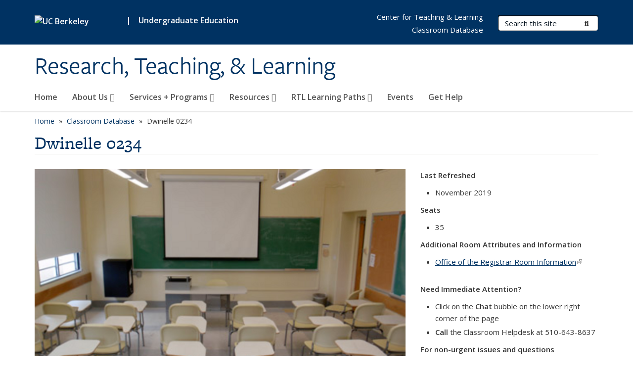

--- FILE ---
content_type: text/html; charset=utf-8
request_url: https://rtl.berkeley.edu/classroom-database/dwinelle-0234
body_size: 11022
content:
<!DOCTYPE html>
<html lang="en" dir="ltr">
<head>
  <meta http-equiv="X-UA-Compatible" content="IE=edge" />
<meta http-equiv="Content-Type" content="text/html; charset=utf-8" />
<meta name="Generator" content="Drupal 7 (http://drupal.org)" />
<link rel="canonical" href="/classroom-database/dwinelle-0234" />
<link rel="shortlink" href="/node/296" />
<link rel="shortcut icon" href="https://rtl.berkeley.edu/profiles/openberkeley/themes/openberkeley_theme_brand/favicon.ico" type="image/vnd.microsoft.icon" />
<meta name="viewport" content="width=device-width, initial-scale=1.0" />
  <meta name="twitter:dnt" content="on">
  <title>Dwinelle 0234 | Research, Teaching, &amp; Learning</title>
  <link type="text/css" rel="stylesheet" href="https://rtl.berkeley.edu/sites/default/files/css/css_kShW4RPmRstZ3SpIC-ZvVGNFVAi0WEMuCnI0ZkYIaFw.css" media="all" />
<link type="text/css" rel="stylesheet" href="https://rtl.berkeley.edu/sites/default/files/css/css_TnnMw6Mh72mEvaDujXjSbFOpptbdTbtXwXrVO5d8QpM.css" media="all" />
<link type="text/css" rel="stylesheet" href="https://rtl.berkeley.edu/sites/default/files/css/css_VTJqEpJ_kbGhyWnq6E__HtNmim_pFNj_xmqT2CnuFyk.css" media="all" />
<link type="text/css" rel="stylesheet" href="https://rtl.berkeley.edu/sites/default/files/css/css_P7--I-hb0gcJsTQhFYqCt9Bbt--MYpgAtnA2MzSE2j8.css" media="screen" />
<link type="text/css" rel="stylesheet" href="https://rtl.berkeley.edu/sites/default/files/css/css_V_LagbuvjL-5tuYBUwJNDmKGoioTdldFyVPrx0XBIus.css" media="all" />
<link type="text/css" rel="stylesheet" href="https://rtl.berkeley.edu/sites/default/files/css/css_fTfJo-dPtzirDva2c_4irCYiTua1w5HvujwppmNQxcE.css" media="all" />
<link type="text/css" rel="stylesheet" href="https://rtl.berkeley.edu/sites/default/files/css/css_l0nY-aVTB09v9_xTUkXAdhv2Pm24M2ixkWW-la0gqA0.css" media="all" />
<link type="text/css" rel="stylesheet" href="https://rtl.berkeley.edu/sites/default/files/css/css_qpsIBcs9JSa7ccwyEmky_c737hDf6nNOZA81Rs9WHqg.css" media="print" />
<link type="text/css" rel="stylesheet" href="https://rtl.berkeley.edu/sites/default/files/css/css_vVHKxTM0GJ1H06xa3A56ODjmnaQjaHfKtNGjZ_0rAHQ.css" media="all" />
<link type="text/css" rel="stylesheet" href="//fonts.googleapis.com/css?family=Open+Sans:300italic,400italic,600italic,700italic,800italic,400,300,600,700,800" media="all" />
<link type="text/css" rel="stylesheet" href="//use.typekit.net/aeg3kye.css" media="all" />
  <script type="application/json" data-drupal-selector="drupal-settings-json">{"basePath":"\/","pathPrefix":"","setHasJsCookie":0,"ajaxPageState":{"theme":"openberkeley_theme_brand","theme_token":"IENHkpsq9d5peNFitoyhUHkHtFEio9mHNt-xFGa0lEA","js":{"public:\/\/js\/openberkeley-widgets-d12e7cd8de15263e5a58954ee7a87fa5.js":1,"profiles\/openberkeley\/modules\/panopoly\/panopoly_widgets\/panopoly-widgets.js":1,"profiles\/openberkeley\/modules\/panopoly\/panopoly_widgets\/panopoly-widgets-spotlight.js":1,"profiles\/openberkeley\/modules\/openberkeley\/openberkeley_admin\/openberkeley_admin_siteimprove.js":1,"profiles\/openberkeley\/themes\/openberkeley_theme_base\/assets\/js\/bootstrap-accessibility.js":1,"profiles\/openberkeley\/modules\/contrib\/jquery_update\/replace\/jquery\/1.10\/jquery.min.js":1,"misc\/jquery-extend-3.4.0.js":1,"misc\/jquery-html-prefilter-3.5.0-backport.js":1,"misc\/jquery.once.js":1,"misc\/drupal.js":1,"misc\/drupal-settings-loader.js":1,"profiles\/openberkeley\/libraries\/bootstrap\/js\/bootstrap.min.js":1,"profiles\/openberkeley\/modules\/contrib\/jquery_update\/replace\/ui\/ui\/minified\/jquery.ui.core.min.js":1,"profiles\/openberkeley\/modules\/contrib\/jquery_update\/replace\/ui\/ui\/minified\/jquery.ui.widget.min.js":1,"profiles\/openberkeley\/modules\/contrib\/jquery_update\/replace\/ui\/ui\/minified\/jquery.ui.tabs.min.js":1,"profiles\/openberkeley\/modules\/contrib\/jquery_update\/replace\/ui\/ui\/minified\/jquery.ui.accordion.min.js":1,"misc\/form-single-submit.js":1,"profiles\/openberkeley\/modules\/panopoly\/panopoly_images\/panopoly-images.js":1,"profiles\/openberkeley\/modules\/contrib\/entityreference\/js\/entityreference.js":1,"profiles\/openberkeley\/modules\/openberkeley\/openberkeley_faq\/openberkeley_faq.js":1,"profiles\/openberkeley\/modules\/openberkeley\/openberkeley_portfolio\/openberkeley_portfolio.js":1,"profiles\/openberkeley\/modules\/openberkeley\/openberkeley_theme\/openberkeley_theme.js":1,"profiles\/openberkeley\/modules\/openberkeley\/openberkeley_twitter\/js\/openberkeley-twitter.js":1,"profiles\/openberkeley\/modules\/openberkeley\/openberkeley_wysiwyg_override\/js\/openberkeley-wysiwyg-override.js":1,"profiles\/openberkeley\/modules\/panopoly\/panopoly_magic\/panopoly-magic.js":1,"profiles\/openberkeley\/modules\/panopoly\/panopoly_theme\/js\/panopoly-accordion.js":1,"profiles\/openberkeley\/modules\/contrib\/caption_filter\/js\/caption-filter.js":1,"profiles\/openberkeley\/libraries\/maphilight\/jquery.maphilight.min.js":1,"profiles\/openberkeley\/libraries\/jquery.imagesloaded\/jquery.imagesloaded.min.js":1,"profiles\/openberkeley\/modules\/contrib\/google_analytics\/googleanalytics.js":1,"https:\/\/www.googletagmanager.com\/gtag\/js?id=UA-136532498-1":1,"public:\/\/js\/google-analytics-1571c2089fe6d966e791cc5cbc802ebe.js":1,"profiles\/openberkeley\/modules\/contrib\/extlink\/js\/extlink.js":1,"profiles\/openberkeley\/modules\/contrib\/views_autocomplete_filters\/js\/views-autocomplete-filters-dependent.js":1,"profiles\/openberkeley\/themes\/radix\/assets\/js\/radix.script.js":1,"profiles\/openberkeley\/themes\/openberkeley_theme_base\/assets\/js\/openberkeley_theme_base.script.js":1,"profiles\/openberkeley\/themes\/openberkeley_theme_base\/assets\/js\/drupal-announce.js":1,"profiles\/openberkeley\/themes\/openberkeley_theme_brand\/assets\/js\/openberkeley_theme_brand.script.js":1},"css":{"modules\/system\/system.base.css":1,"modules\/system\/system.messages.css":1,"modules\/system\/system.theme.css":1,"misc\/ui\/jquery.ui.theme.css":1,"misc\/ui\/jquery.ui.accordion.css":1,"modules\/field\/theme\/field.css":1,"profiles\/openberkeley\/modules\/contrib\/mvpcreator_theme\/css\/mvpcreator-theme.css":1,"modules\/node\/node.css":1,"profiles\/openberkeley\/modules\/openberkeley\/openberkeley_brand_widgets\/css\/openberkeley-widgets-hero.css":1,"profiles\/openberkeley\/modules\/openberkeley\/openberkeley_brand_widgets\/css\/openberkeley-widgets-image.css":1,"profiles\/openberkeley\/modules\/openberkeley\/openberkeley_brand_widgets\/css\/openberkeley-widgets-modal.css":1,"profiles\/openberkeley\/modules\/openberkeley\/openberkeley_brand_widgets\/css\/openberkeley-widgets-promo.css":1,"profiles\/openberkeley\/modules\/openberkeley\/openberkeley_brand_widgets\/css\/openberkeley-widgets-thumbnail-list.css":1,"sites\/all\/modules\/openberkeley_event\/openberkeley_event.css":1,"profiles\/openberkeley\/modules\/openberkeley\/openberkeley_faq\/openberkeley_faq.css":1,"profiles\/openberkeley\/modules\/openberkeley\/openberkeley_news\/openberkeley_news.css":1,"profiles\/openberkeley\/modules\/openberkeley\/openberkeley_portfolio\/openberkeley_portfolio.css":1,"profiles\/openberkeley\/modules\/openberkeley\/openberkeley_svc_catalog\/openberkeley_svc_catalog.css":1,"profiles\/openberkeley\/modules\/openberkeley\/openberkeley_theme\/openberkeley-theme.css":1,"profiles\/openberkeley\/modules\/openberkeley\/openberkeley_search\/openberkeley_top_results\/openberkeley_top_results.css":1,"profiles\/openberkeley\/modules\/openberkeley\/openberkeley_wysiwyg_override\/css\/openberkeley-wysiwyg-override-list-properties.css":1,"profiles\/openberkeley\/modules\/panopoly\/panopoly_core\/css\/panopoly-dropbutton.css":1,"profiles\/openberkeley\/modules\/panopoly\/panopoly_magic\/css\/panopoly-magic.css":1,"profiles\/openberkeley\/modules\/panopoly\/panopoly_theme\/css\/panopoly-featured.css":1,"profiles\/openberkeley\/modules\/panopoly\/panopoly_theme\/css\/panopoly-accordian.css":1,"profiles\/openberkeley\/modules\/panopoly\/panopoly_theme\/css\/panopoly-layouts.css":1,"profiles\/openberkeley\/modules\/panopoly\/panopoly_widgets\/panopoly-widgets.css":1,"profiles\/openberkeley\/modules\/panopoly\/panopoly_widgets\/panopoly-widgets-spotlight.css":1,"profiles\/openberkeley\/modules\/panopoly\/panopoly_wysiwyg\/panopoly-wysiwyg.css":1,"profiles\/openberkeley\/modules\/contrib\/radix_layouts\/radix_layouts.css":1,"modules\/search\/search.css":1,"modules\/user\/user.css":1,"profiles\/openberkeley\/modules\/contrib\/extlink\/css\/extlink.css":1,"profiles\/openberkeley\/modules\/contrib\/views\/css\/views.css":1,"profiles\/openberkeley\/modules\/openberkeley\/openberkeley_widgets\/openberkeley_widgets.css":1,"profiles\/openberkeley\/modules\/contrib\/caption_filter\/caption-filter.css":1,"profiles\/openberkeley\/modules\/contrib\/ctools\/css\/ctools.css":1,"profiles\/openberkeley\/modules\/contrib\/panels\/css\/panels.css":1,"profiles\/openberkeley\/modules\/openberkeley\/openberkeley_base\/css\/openberkeley-base-topics.css":1,"profiles\/openberkeley\/themes\/openberkeley_theme_brand\/assets\/css\/bootstrap-custom.css":1,"profiles\/openberkeley\/themes\/openberkeley_theme_base\/assets\/css\/bootstrap-accessibility.css":1,"profiles\/openberkeley\/themes\/openberkeley_theme_base\/assets\/css\/openberkeley_theme_base.style.css":1,"profiles\/openberkeley\/themes\/openberkeley_theme_brand\/assets\/css\/openberkeley_theme_brand.style.css":1,"profiles\/openberkeley\/themes\/openberkeley_theme_brand\/assets\/css\/brand_openberkeley_event.css":1,"profiles\/openberkeley\/themes\/openberkeley_theme_brand\/assets\/css\/brand_openberkeley_event_reg.css":1,"profiles\/openberkeley\/themes\/openberkeley_theme_brand\/assets\/css\/brand_openberkeley_news.css":1,"profiles\/openberkeley\/themes\/openberkeley_theme_brand\/assets\/css\/brand_openberkeley_portfolio.css":1,"profiles\/openberkeley\/themes\/openberkeley_theme_brand\/assets\/css\/brand_openberkeley_privatepages.css":1,"profiles\/openberkeley\/themes\/openberkeley_theme_brand\/assets\/css\/brand_openberkeley_pubs.css":1,"profiles\/openberkeley\/themes\/openberkeley_theme_brand\/assets\/css\/brand_openberkeley_people.css":1,"profiles\/openberkeley\/themes\/openberkeley_theme_brand\/assets\/css\/brand_openberkeley_search.css":1,"profiles\/openberkeley\/themes\/openberkeley_theme_brand\/assets\/css\/brand_openberkeley_faq.css":1,"profiles\/openberkeley\/themes\/openberkeley_theme_brand\/assets\/css\/print.css":1,"profiles\/openberkeley\/modules\/openberkeley\/openberkeley_theme\/openberkeley-theme-collapsible.css":1,"profiles\/openberkeley\/modules\/openberkeley\/openberkeley_wysiwyg_override\/css\/openberkeley-wysiwyg-override.css":1,"profiles\/openberkeley\/modules\/panopoly\/panopoly_images\/panopoly-images.css":1,"profiles\/openberkeley\/themes\/openberkeley_theme_base\/assets\/fonts\/fontawesome-v6\/css\/fontawesome.min.css":1,"profiles\/openberkeley\/themes\/openberkeley_theme_base\/assets\/fonts\/fontawesome-v6\/css\/brands.min.css":1,"profiles\/openberkeley\/themes\/openberkeley_theme_base\/assets\/fonts\/fontawesome-v6\/css\/solid.min.css":1,"profiles\/openberkeley\/themes\/openberkeley_theme_base\/assets\/fonts\/fontawesome-v6\/css\/v4-font-face.min.css":1,"\/\/fonts.googleapis.com\/css?family=Open+Sans:300italic,400italic,600italic,700italic,800italic,400,300,600,700,800":1,"\/\/use.typekit.net\/aeg3kye.css":1}},"CToolsModal":{"modalSize":{"type":"scale","width":".9","height":".9","addWidth":0,"addHeight":0,"contentRight":25,"contentBottom":75},"modalOptions":{"opacity":".55","background-color":"#FFF"},"animationSpeed":"fast","modalTheme":"CToolsModalDialog","throbberTheme":"CToolsModalThrobber"},"panopoly_magic":{"pane_add_preview_mode":"single"},"better_exposed_filters":{"views":{"panopoly_widgets_general_content":{"displays":{"piece_of_content":{"filters":{"title":{"required":false},"nid":{"required":false},"type":{"required":false}}}}}}},"googleanalytics":{"account":["UA-136532498-1","G-X8NK3Z3ZCY"],"trackOutbound":1,"trackMailto":1,"trackDownload":1,"trackDownloadExtensions":"7z|aac|arc|arj|asf|asx|avi|bin|csv|doc(x|m)?|dot(x|m)?|exe|flv|gif|gz|gzip|hqx|jar|jpe?g|js|mp(2|3|4|e?g)|mov(ie)?|msi|msp|pdf|phps|png|ppt(x|m)?|pot(x|m)?|pps(x|m)?|ppam|sld(x|m)?|thmx|qtm?|ra(m|r)?|sea|sit|tar|tgz|torrent|txt|wav|wma|wmv|wpd|xls(x|m|b)?|xlt(x|m)|xlam|xml|z|zip"},"urlIsAjaxTrusted":{"\/search\/node":true},"extlink":{"extTarget":0,"extClass":"ext","extLabel":"(link is external)","extImgClass":0,"extIconPlacement":"append","extSubdomains":0,"extExclude":"(rtl\\.berkeley\\.edu)","extInclude":"","extCssExclude":"map","extCssExplicit":"","extAlert":0,"extAlertText":"This link will take you to an external web site. We are not responsible for their content.","mailtoClass":"mailto","mailtoLabel":"(link sends e-mail)","extUseFontAwesome":false},"openberkeley_theme_base":{"disable_linearizable_tables":false,"file_link_icons":1}}</script>
<script type="text/javascript" src="https://rtl.berkeley.edu/sites/default/files/js/js_SJgtMdhzo0raDjyuHJR-mtSH_mzSDwMhzOyHsnAskDQ.js"></script>
<script type="text/javascript" src="https://rtl.berkeley.edu/sites/default/files/js/js_J1LDKrZlf6nq7Ka0onHwg3MUNfwG75SSQi30oTn81HA.js"></script>
<script type="text/javascript" src="https://rtl.berkeley.edu/sites/default/files/js/js_t9icEiX9XfItItxUHRe1u-5ygCUcZotCyMJjhxvZw5c.js"></script>
<script type="text/javascript" src="https://rtl.berkeley.edu/sites/default/files/js/js_-XMY613WD2BTXjfxSlzZQ9Eo0bw4-h-ZZomLzclkVkU.js"></script>
<script type="text/javascript" src="https://www.googletagmanager.com/gtag/js?id=UA-136532498-1"></script>
<script type="text/javascript" src="https://rtl.berkeley.edu/sites/default/files/js/js_zJe5wE1ZOKjU2a3Oagm0If1ptxbO6BjtBJuxlam8LIc.js"></script>
<script type="text/javascript" src="https://rtl.berkeley.edu/sites/default/files/js/js_dLmXSnakSlQtnZLfaN1SzmwinPEDYG7s4CVD6dWEOCk.js"></script>
</head>
<body class="html not-front not-logged-in no-sidebars page-node page-node- page-node-296 node-type-openberkeley-content-page region-content panel-layout-kauai panel-region-footermain panel-region-headermain panel-region-headersidebar panel-region-middle no-slogan site-name-normal site-name-option-new" >
  <div id="skip-link" role="navigation" aria-label="Skip links">
    <a href="#main" class="element-invisible element-focusable">Skip to main content</a>
  </div>
      <header id="header" class="header">
  <div class="container">
    <div class="navbar navbar-default">
      <div class="home-branding">
        <a href="https://www.berkeley.edu" class="home-link"><div id="new-wordmark"><img src="/profiles/openberkeley/themes/openberkeley_theme_base/assets/images/logo-berkeley-white-2.svg" alt="UC Berkeley"></div></a>
                  <span id="parent-organization-wrapper"><span class="parent-org-divider">|</span><a href="https://ue.berkeley.edu/" class="parent-organization" rel="noreferrer">Undergraduate Education</a></span>
              </div>
      <!-- Brand and toggle get grouped for better mobile display -->
      <button type="button" class="navbar-toggle collapsed" data-toggle="collapse" data-target="#navbar-collapse" aria-controls="navbar-collapse">
        <span class="sr-only">Toggle navigation</span>
        <span class="icon-bar"></span>
        <span class="icon-bar"></span>
        <span class="icon-bar"></span>
      </button>
      <div class="navbar-header">
        <div class="navbar-brand">
                    <div id="site-name-and-slogan">
                                                      <div id="site-name">
                                      <a href="/" rel="home" title="Home">
                      Research, Teaching, &amp; Learning                    </a>
                                  </div>
                                    </div>
        </div>
      </div> <!-- /.navbar-header -->

      <!-- Collect the nav links, forms, and other content for toggling -->
      <nav class="collapse navbar-collapse" id="navbar-collapse" aria-label="Primary">
                  <form class="search-form clearfix navbar-form navbar-right" role="search" aria-label="Sitewide search" action="/search/node" method="post" id="search-form--2" accept-charset="UTF-8"><div><div class="container-inline form-inline form-wrapper" id="edit-basic--2"><div class="form-item form-type-textfield form-item-keys form-group">
  <label class="element-invisible" for="edit-keys--2">Search Terms </label>
 <input placeholder="Search this site" class="form-control form-control form-text" type="text" id="edit-keys--2" name="keys" value="" size="20" maxlength="255" />
</div>
<button type="submit" id="edit-submit--2" name="op" value="Submit Search" class="form-submit btn btn-default btn-primary"><span class="fa fa-search"></span> <span class="button-text">Submit Search</span></button></div><input type="hidden" name="form_build_id" value="form-BmRypnL540tkV-uofZN9LIksxwvmSAaqpzp1FWAU4F4" />
<input type="hidden" name="form_id" value="search_form" />
</div></form>                <div id="primary-nav">
                      <ul id="main-menu" class="menu nav navbar-nav">
              <li class="first leaf menu-link-home"><a href="/home">Home</a></li>
<li class="expanded menu-fields-menu-link dropdown menu-link-about-us-"><a href="/about-us" title="" class="expanded menu-fields-menu-link dropdown-toggle" data-toggle="dropdown" data-target="#">About Us <span class="fa fa-caret-down"></span></a><ul class="dropdown-menu"><li class="collapsed">  <li class="openberkeley-megamenu-wrapper">
    <div class="entity entity-menu-fields menu-fields-main-menu openberkeley-megamenu clearfix">
      <div class="container-fluid">
        <div class="row">
          <div class="col-md-7 hidden-xs hidden-sm openberkeley-megamenu-content-column">
            <div class="field field-name-field-featured-image field-type-image field-label-hidden"><div class="field-items"><div class="field-item even"><img class="openberkeley-megamenu" src="https://rtl.berkeley.edu/sites/default/files/styles/openberkeley_megamenu/public/dwinelle_plaza_007.jpg?itok=NH9jCu5Z&amp;timestamp=1740089979" width="308" height="205" alt="" /></div></div></div>            <div class="field field-name-field-openberkeley-megamenu-body field-type-text-long field-label-hidden"><div class="field-items"><div class="field-item even"><p>RTL aims to democratize access to both education and research opportunities and to ensure higher education continues to evolve in teaching and research practices that are inclusive, equitable, and accessible.</p></div></div></div>          </div>
          <div class="col-md-5 openberkeley-megamenu-links-column">
            <ul class="menu nav"><li class="expanded menu-fields-menu-link menu-link-overview"><a href="/about-us" title="" class="expanded menu-fields-menu-link" aria-label="Overview of About Us">Overview</a></li>
<li class="first leaf menu-link-what-we-do"><a href="/what-we-do" title="">What We Do</a></li>
<li class="leaf menu-link-rtl-leadership"><a href="/about-us/rtl-leadership">RTL Leadership</a></li>
<li class="last leaf menu-link-rtl-org-chart"><a href="/about-us/rtl-org-chart">RTL Org Chart</a></li>
</ul>          </div>
        </div>
      </div>
    </div>
  </li>
</li></ul></li>
<li class="expanded menu-fields-menu-link dropdown menu-link-services--programs-"><a href="/rtl-services-and-programs" title="" class="expanded menu-fields-menu-link dropdown-toggle" data-toggle="dropdown" data-target="#">Services + Programs <span class="fa fa-caret-down"></span></a><ul class="dropdown-menu"><li class="collapsed">  <li class="openberkeley-megamenu-wrapper">
    <div class="entity entity-menu-fields menu-fields-main-menu openberkeley-megamenu clearfix">
      <div class="container-fluid">
        <div class="row">
          <div class="col-md-7 hidden-xs hidden-sm openberkeley-megamenu-content-column">
            <div class="field field-name-field-featured-image field-type-image field-label-hidden"><div class="field-items"><div class="field-item even"><img class="openberkeley-megamenu" src="https://rtl.berkeley.edu/sites/default/files/styles/openberkeley_megamenu/public/campanile.jpg?itok=i5pEcd9m&amp;timestamp=1715284259" width="308" height="205" alt="" /></div></div></div>            <div class="field field-name-field-openberkeley-megamenu-body field-type-text-long field-label-hidden"><div class="field-items"><div class="field-item even"><p>RTL provides a wide range of services and programs in support of research, teaching, and learning on campus.</p></div></div></div>          </div>
          <div class="col-md-5 openberkeley-megamenu-links-column">
            <ul class="menu nav"><li class="expanded menu-fields-menu-link menu-link-overview"><a href="/rtl-services-and-programs" title="" class="expanded menu-fields-menu-link" aria-label="Overview of Services + Programs">Overview</a></li>
<li class="first leaf menu-link-active-learning-classrooms"><a href="/services-programs/active-learning-classrooms">Active Learning Classrooms</a></li>
<li class="collapsed menu-link-academic-innovation-studio-ais"><a href="/services-programs/academic-innovation-studio-ais">Academic Innovation Studio (AIS)</a></li>
<li class="collapsed menu-link-academic-integrity"><a href="/services-programs/academic-integrity">Academic Integrity</a></li>
<li class="collapsed menu-link-ally-in-bcourses"><a href="/services-programs/ally-bcourses">Ally in bCourses</a></li>
<li class="collapsed menu-link-bcourses"><a href="/services-programs/bcourses">bCourses</a></li>
<li class="collapsed menu-link-bcourses-project-sites"><a href="/services-programs/bcourses-project-sites">bCourses Project Sites</a></li>
<li class="collapsed menu-link-boa"><a href="/services-programs/boa">BOA</a></li>
<li class="collapsed menu-link-classroom-technology-support"><a href="/services-programs/classroom-technology-support">Classroom Technology Support</a></li>
<li class="collapsed menu-link-computer-based-testing-facility-cbtf"><a href="/services-programs/computer-based-testing-facility-cbtf">Computer-Based Testing Facility (CBTF)</a></li>
<li class="leaf menu-link-consulting-for-instructors"><a href="/services-programs/consulting-instructors">Consulting for Instructors</a></li>
<li class="collapsed menu-link-course-capture"><a href="/services-programs/course-capture">Course Capture</a></li>
<li class="collapsed menu-link-course-design-tools"><a href="/services-programs/course-design-tools">Course Design Tools</a></li>
<li class="collapsed menu-link-course-evaluations"><a href="/services-programs/course-evaluations">Course Evaluations</a></li>
<li class="leaf menu-link-datahub"><a href="/services-programs/datahub">DataHub</a></li>
<li class="collapsed menu-link-diy-media"><a href="/services-programs/diy-media">DIY Media</a></li>
<li class="collapsed menu-link-edx-and-coursera"><a href="/services-programs/edx-and-coursera" title="">edX and Coursera</a></li>
<li class="collapsed menu-link-gradescope"><a href="/services-programs/gradescope">Gradescope</a></li>
<li class="collapsed menu-link-instructional-computer-facilities"><a href="/services-programs/instructional-computer-facilities">Instructional Computer Facilities</a></li>
<li class="collapsed menu-link-instructional-equipment-checkout"><a href="/services-programs/instructional-equipment-checkout">Instructional Equipment Checkout</a></li>
<li class="collapsed menu-link-kaltura"><a href="/services-programs/kaltura">Kaltura</a></li>
<li class="leaf menu-link-online-discussions"><a href="/services-programs/online-discussions">Online Discussions</a></li>
<li class="collapsed menu-link-peerceptiv"><a href="/services-programs/peerceptiv">Peerceptiv</a></li>
<li class="leaf menu-link-research-it"><a href="/services-programs/research-it">Research IT</a></li>
<li class="collapsed menu-link-sensusaccess"><a href="/services-programs/sensusaccess">SensusAccess</a></li>
<li class="collapsed menu-link-student-response-systems"><a href="/services-programs/student-response-systems-clickers">Student Response Systems</a></li>
<li class="collapsed menu-link-suitec"><a href="/services-programs/suitec">SuiteC</a></li>
<li class="last leaf menu-link-media-services"><a href="/services-programs/media-services">Media Services</a></li>
</ul>          </div>
        </div>
      </div>
    </div>
  </li>
</li></ul></li>
<li class="expanded menu-fields-menu-link dropdown menu-link-resources-"><a href="/resources" title="" class="expanded menu-fields-menu-link dropdown-toggle" data-toggle="dropdown" data-target="#">Resources <span class="fa fa-caret-down"></span></a><ul class="dropdown-menu"><li class="collapsed">  <li class="openberkeley-megamenu-wrapper">
    <div class="entity entity-menu-fields menu-fields-main-menu openberkeley-megamenu clearfix">
      <div class="container-fluid">
        <div class="row">
          <div class="col-md-7 hidden-xs hidden-sm openberkeley-megamenu-content-column">
            <div class="field field-name-field-featured-image field-type-image field-label-hidden"><div class="field-items"><div class="field-item even"><img class="openberkeley-megamenu" src="https://rtl.berkeley.edu/sites/default/files/styles/openberkeley_megamenu/public/scdsc_1408-sm_1.jpg?itok=5ucPm6ZS&amp;timestamp=1706731343" width="308" height="205" alt="" /></div></div></div>            <div class="field field-name-field-openberkeley-megamenu-body field-type-text-long field-label-hidden"><div class="field-items"><div class="field-item even"><p><span>RTL is committed to advancing Berkeley’s teaching and research mission. Our specialized teams collaborate with instructors, researchers, and academic staff to provide tailored support and innovative solutions through consultations, resources, and tools all to foster a more inclusive and effective learning environment.</span></p></div></div></div>          </div>
          <div class="col-md-5 openberkeley-megamenu-links-column">
            <ul class="menu nav"><li class="expanded menu-fields-menu-link menu-link-overview"><a href="/resources" title="" class="expanded menu-fields-menu-link" aria-label="Overview of Resources">Overview</a></li>
<li class="first collapsed menu-link-ai-in-teaching--learning"><a href="/resources/ai-teaching-learning-overview">AI in Teaching &amp; Learning</a></li>
<li class="leaf menu-link-accessibility-in-teaching--learning"><a href="/resources/accessibility-teaching-learning">Accessibility in Teaching &amp; Learning</a></li>
<li class="last leaf menu-link-rtl-media-library"><a href="/resources/rtl-media-library">RTL Media Library</a></li>
</ul>          </div>
        </div>
      </div>
    </div>
  </li>
</li></ul></li>
<li class="expanded menu-fields-menu-link dropdown menu-link-rtl-learning-paths-"><a href="/rtl-learning-paths" title="" class="expanded menu-fields-menu-link dropdown-toggle" data-toggle="dropdown" data-target="#">RTL Learning Paths <span class="fa fa-caret-down"></span></a><ul class="dropdown-menu"><li class="collapsed">  <li class="openberkeley-megamenu-wrapper">
    <div class="entity entity-menu-fields menu-fields-main-menu openberkeley-megamenu clearfix">
      <div class="container-fluid">
        <div class="row">
          <div class="col-md-7 hidden-xs hidden-sm openberkeley-megamenu-content-column">
            <div class="field field-name-field-featured-image field-type-image field-label-hidden"><div class="field-items"><div class="field-item even"><img class="openberkeley-megamenu" src="https://rtl.berkeley.edu/sites/default/files/styles/openberkeley_megamenu/public/learning_path-3_0.png?itok=LpZQoVDy&amp;timestamp=1722541859" width="308" height="205" alt="" /></div></div></div>            <div class="field field-name-field-openberkeley-megamenu-body field-type-text-long field-label-hidden"><div class="field-items"><div class="field-item even"><div>Our Learning Paths bring together curated live sessions and asynchronous resources to help you grow your teaching practice at your own pace and schedule. </div></div></div></div>          </div>
          <div class="col-md-5 openberkeley-megamenu-links-column">
            <ul class="menu nav"><li class="expanded menu-fields-menu-link menu-link-overview"><a href="/rtl-learning-paths" title="" class="expanded menu-fields-menu-link" aria-label="Overview of RTL Learning Paths">Overview</a></li>
<li class="first leaf menu-link-navigating-genai-implications-for-teaching-and-learning"><a href="/rtl-learning-paths/navigating-genai-implications-teaching-and-learning">Navigating GenAI: Implications for Teaching and Learning</a></li>
<li class="leaf menu-link-bcourses-essentials-building-effective-courses"><a href="/rtl-learning-paths/bcourses-essentials-building-effective-courses">bCourses Essentials: Building Effective Courses</a></li>
<li class="leaf menu-link-rethinking-student-engagement"><a href="/rtl-learning-paths/rethinking-student-engagement">Rethinking Student Engagement</a></li>
<li class="leaf menu-link-building-inclusive-classrooms"><a href="/rtl-learning-paths/building-inclusive-classrooms">Building Inclusive Classrooms</a></li>
<li class="last leaf menu-link-equitable-assessment-and-grading"><a href="/rtl-learning-paths/equitable-assessment-and-grading">Equitable Assessment and Grading</a></li>
</ul>          </div>
        </div>
      </div>
    </div>
  </li>
</li></ul></li>
<li class="leaf menu-link-events"><a href="https://rtl.berkeley.edu/events" title="" rel="noreferrer">Events</a></li>
<li class="last leaf menu-link-get-help"><a href="/get-help">Get Help</a></li>
            </ul>
                  </div>
        <div id="secondary-nav">
          <div class="container">
            <div class="secondary-nav-quick-links-wrapper">
                              <h2 class="visible-xs visible-sm">Secondary navigation</h2>
                <ul id="secondary-menu" class="menu nav navbar-nav navbar-right">
                  <li class="first leaf menu-link-center-for-teaching--learning"><a href="https://teaching.berkeley.edu/" title="" rel="noreferrer">Center for Teaching &amp; Learning</a></li>
<li class="last leaf menu-link-classroom-database"><a href="https://rtl.berkeley.edu/classroom-database" title="" rel="noreferrer">Classroom Database</a></li>

                                  </ul>
                          </div>
          </div>
        </div>
      </nav><!-- /.navbar-collapse -->
    </div><!-- /.navbar -->
  </div> <!-- /.container -->
</header>

<div id="main-wrapper" class="main-wrapper ">
  <nav id="pre-content" class="container" aria-label="Breadcrumbs">
    <div class="row">
      <div class="col-md-12">
                  <div id="breadcrumb" class="visible-desktop">
            <div class="item-list"><ul class="breadcrumb"><li class="first"><a href="/home">Home</a></li>
<li><a href="/classroom-database">Classroom Database</a></li>
<li class="last">Dwinelle 0234</li>
</ul></div>          </div>
              </div>
    </div>
  </nav> <!-- /#pre-content -->
  <div id="main" role="main" tabIndex="-1">
    <div id="title-pre-content" class="container">
      <div class="row">
        <div class="col-md-12">
                  <div class="page-title">
            <div class="container">
              <h1 class="title">Dwinelle 0234</h1>
            </div>
          </div>
                  <div id="page-header">
                                        </div>
        </div>
      </div>
    </div> <!-- /#title-pre-content -->
        <div id="main-content" class="container">
          <div id="content" class="col-md-12">
        <div class="main">
          <div id="main-inner">
              <div class="region region-content">
    
<div class="panel-display clearfix kauai" id="page-page">
  <div class="container-fluid">
    <div class="row">
      <div class="col-sm-8 kauai-column-content-region kauai-main panel-panel">
        <div class="kauai-column-content-region-inner kauai-main-inner panel-panel-inner">
          <div class="panel-pane pane-fieldable-panels-pane pane-vuuid-b92ab35c-3c8f-4091-8609-509544135bb1 openberkeley-theme-subtle-header-style pane-bundle-image clearfix"  >
  
      
  
  <div class="pane-content">
    <div class="fieldable-panels-pane">
    <div class="field field-name-field-basic-image-image field-type-image field-label-hidden"><div class="field-items"><div class="field-item even"><img class="openberkeley-image-full" src="https://rtl.berkeley.edu/sites/default/files/styles/openberkeley_image_full/public/dw234.png?itok=q2tjc-MJ&amp;timestamp=1625693859" alt="" /></div></div></div></div>
  </div>

  
  </div>
        </div>
      </div>
      <div class="col-sm-4 kauai-column-content-region kauai-sidebar panel-panel">
        <div class="kauai-column-content-region-inner kauai-sidebar-inner panel-panel-inner">
          <div class="panel-pane pane-node-content"  >
  
      
  
  <div class="pane-content">
    <article class="node node-openberkeley-content-page node-view--full clearfix">

  
      
  
  <div class="content">
    <div class="field field-name-body field-type-text-with-summary field-label-hidden"><div class="field-items"><div class="field-item even"><p><strong>Last Refreshed</strong></p>
<ul>
<li>November 2019</li>
</ul>
<p><strong>Seats</strong></p>
<ul>
<li>35</li>
</ul>
<p><strong>Additional Room Attributes and Information</strong></p>
<ul>
<li><a href="https://25live.collegenet.com/pro/berkeley#!/home/location/69/details" rel="noreferrer">Office of the Registrar Room Information</a></li>
</ul></div></div></div>  </div>

  
  
</article>
  </div>

  
  </div>
<div class="panel-pane pane-fieldable-panels-pane pane-current-10380 openberkeley-theme-subtle-header-style pane-bundle-text clearfix"  >
  
      
  
  <div class="pane-content">
    <div class="fieldable-panels-pane">
    <div class="field field-name-field-basic-text-text field-type-text-long field-label-hidden"><div class="field-items"><div class="field-item even"><p><strong>Need Immediate Attention?</strong></p>
<ul>
<li><span>Click on the<strong> Chat</strong> bubble on the lower right corner of the page</span></li>
<li><span><strong>Call</strong> the Classroom Helpdesk at 510-643-8637</span></li>
</ul>
<p><strong>For non-urgent issues and questions</strong></p>
<ul>
<li><span>Visit our </span><a href="https://rtl.berkeley.edu/classroom-database">Classroom Database</a><span> to learn about the installed technology</span></li>
<li><span>View our </span><a href="https://rtl.berkeley.edu/services-programs/instructional-equipment-checkout">Instructional Equipment Checkout</a><span> options</span></li>
<li><a href="https://rtl.berkeley.edu/classroom-technology-consultation-request">Request Classroom Consultation</a></li>
<li>117 Dwinelle (<a href="https://rtl.berkeley.edu/services-programs/academic-innovation-studio-ais">Academic Innovation Studio</a>)</li>
<li>Email <a href="mailto:classroomav@berkeley.edu" rel="noreferrer">classroomav@berkeley.edu</a></li>
</ul></div></div></div></div>
  </div>

  
  </div>
        </div>
      </div>
    </div>

    <div class="row">
      <div class="col-sm-12 kauai-container clearfix panel-panel">
        <div class="kauai-container-inner panel-panel-inner">
          <div class="panel-pane pane-views-panes pane-panopoly-widgets-general-content-piece-of-content openberkeley-theme-subtle-header-style"  >
  
      
  
  <div class="pane-content">
    <div class="view view-panopoly-widgets-general-content view-id-panopoly_widgets_general_content view-display-id-piece_of_content view-dom-id-bae64bab411e42ae586d017c1aa4ba77">
        
  
  
      <div class="view-content">
        <div class="views-row views-row-1 views-row-odd views-row-first views-row-last clearfix">
    
<div class="node-openberkeley-content-page view-mode-subpane">
        
<div class="panel-display boxton clearfix radix-boxton" >

  <div class="container-fluid">
    <div class="row">
      <div class="col-md-12 radix-layouts-content panel-panel">
        <div class="panel-panel-inner">
          <div class="panel-pane pane-node-content"  >
  
        <h2 class="pane-title">
      Additional Information    </h2>
    
  
  <div class="pane-content">
    <article class="node node-openberkeley-content-page node-view--subpane clearfix">

  
      
  
  <div class="content">
    <div class="field field-name-body field-type-text-with-summary field-label-hidden"><div class="field-items"><div class="field-item even"><h3>Activities Supported in This Room: </h3>
<ul>
<li>Camera Recording</li>
<li>Video Projection</li>
<ul>
<li>HDMI or VGA Input Display</li>
<li>DVD Playback</li>
<li>Auxiliary Video Display</li>
</ul>
<li>Microphone for recording without amplification in the classroom</li>
<li><a href="https://rtl.berkeley.edu/services-programs/course-capture">Course Capture Capable (Video, Screen, and Audio)</a>
<ul>
<li>Self Control Camera Operation</li>
</ul>
</li>
<li>Video Conference Capable (<a href="https://rtl.berkeley.edu/services-programs/zoom-instruction" rel="noreferrer">Zoom for Instruction</a>)
<ul>
<li>USB Input for Classroom Camera/Microphone (note: select "Extron HDMI" speaker in Zoom rather than the default classroom USB speaker)</li>
</ul>
</li>
</ul>
<h3>Equipment in Room</h3>
<p>To request portable equipment, please visit our <a href="https://rtl.berkeley.edu/services-programs/instructional-equipment-checkout">Instructional Equipment Checkout service page</a>.</p>
<table><colgroup><col><col><col></colgroup>
<thead>
<tr><th>
<p>Equipment</p>
</th><th>
<p>Equipment Usage Instructions</p>
</th></tr>
</thead>
<tbody>
<tr>
<td>
<ul>
<li>Touch Control Panel</li>
<li>HDMI and VGA+audio cables with adapters</li>
<li>Blu-ray DVD Deck</li>
<li>Auxilliary Video Input</li>
</ul>
</td>
<td>
<p><a href="https://docs.google.com/document/d/1a2c36VNuan4ahYpz-Us_1-vStX6-ZsZH66icUu0sgwI/edit?usp=sharing" rel="noreferrer">Classroom A/V Equipment Instructions</a></p>
<p><a href="https://kaltura.berkeley.edu/media/t/1_jgtdxxcx/220807383" rel="noreferrer">How to Use the Classroom Technology (Video)</a></p>
</td>
</tr>
<tr>
<td>
<ul>
<li>Wireless Lavalier Microphone</li>
</ul>
</td>
<td>
<p><a href="https://berkeley.service-now.com/kb?id=kb_article_view&amp;sysparm_article=KB0010661" rel="noreferrer">Using a Wireless Lavalier Microphone</a></p>
<p><a href="https://kaltura.berkeley.edu/media/How+To+Use+The+Lapel+Microphone/1_zt1lfwos/220807383" rel="noreferrer">How to Use the Lapel Microphone (Video)</a></p>
<p><span>*Note that due to small size of the classroom, audio via microphone is not amplified through the speakers; no volume controls are available for wireless microphone on Touch Panel</span></p>
</td>
</tr>
<tr>
<td>
<ul>
<li>USB Input for Classroom Camera/Microphone/Speaker
<ul>
<li>Note: no USB cable is provided in room, <a href="https://rtl.berkeley.edu/services-programs/instructional-equipment-checkout/devices-to-support-remote-and-hybrid-instruction" rel="noreferrer">you can check one out from us</a></li>
</ul>
</li>
</ul>
</td>
<td>
<p><a href="https://kaltura.berkeley.edu/media/Using+the+Technology+in+General+Assignment+Videoconferencing+Rooms/1_gmvyrej2/220807383" rel="noreferrer">Using the Technology in General Assignment Videoconferencing Rooms (Video)</a></p>
<p><a href="https://kaltura.berkeley.edu/media/How+To+Use+The+USB+Camera+and+Microphone+Interface/1_bhobjwhr/220807383" rel="noreferrer">How to Use the USB Camera and Microphone Interface (Video)</a></p>
<p><a href="https://kaltura.berkeley.edu/media/How+To+Use+The+Camera+Controls/1_k7fv0ct1/220807383" rel="noreferrer">How to Use the Camera Controls (Video)</a></p>
<p><a href="https://docs.google.com/document/u/1/d/e/2PACX-1vR6plQWmpN0ECxCLeA6jFG1icoZ_jNoW2bIVaNMadEd3GUiitKr6Y7Qlp6cwvWESWbKVDBJ8PzxQTmg/pub" rel="noreferrer">Getting Connected in General Assignment Videoconferencing Rooms</a></p>
</td>
</tr>
<tr>
<td>

</td>
<td>

</td>
</tr>
</tbody>
</table>
<h3>Accessibility Information</h3>
<ul>
<li>No Assistive Listening System Installed</li>
</ul>
<h3>Display Information</h3>
<ul>
<li>High resolution data/video projection 16:9</li>
<li>Native display resolution: 720p</li>
</ul>
<h3>Network Information</h3>
<ul>
<li>Wired Ethernet Port - DHCP<br>
<ul>
<li><a href="https://security.berkeley.edu/services/socreg-asset-registration-portal/registered-assets/dhcp-device-registration" rel="noreferrer">Instructions on how to connect a computer to the campus wired network</a></li>
</ul>
</li>
<li><a href="https://technology.berkeley.edu/wi-fi" rel="noreferrer">UC Berkeley Wireless coverage</a></li>
<li><a href="https://technology.berkeley.edu/contact-us" rel="noreferrer">Contact IT Service Desk for internet issues</a></li>
</ul></div></div></div>  </div>

  
  
</article>
  </div>

  
  </div>
        </div>
      </div>
    </div>
  </div>

</div><!-- /.boxton -->
</div>
  </div>
    </div>
  
  
  
  
  
  
</div>  </div>

  
  </div>
        </div>
      </div>
    </div>

    <div class="row kauai-container kauai-column-content">
      <div class="col-sm-8 kauai-column-content-region kauai-main panel-panel">
        <div class="kauai-column-content-region-inner kauai-main-inner panel-panel-inner">
          <div class="panel-pane pane-entity-field pane-node-field-openberkeley-topics"  >
  
        <h2 class="pane-title">
      Topics    </h2>
    
  
  <div class="pane-content">
    <div class="field field-name-field-openberkeley-topics field-type-taxonomy-term-reference field-label-hidden"><div class="field-items"><div class="field-item even"><div class="openberkeley-base-topics-comma"><a href="/topics/feature-movable-tablesseats">Feature: Movable Tables/Seats<span class="element-invisible"> topic page</span></a>, <a href="/topics/dwinelle">Dwinelle<span class="element-invisible"> topic page</span></a></div></div></div></div>  </div>

  
  </div>
        </div>
      </div>
      <div class="col-sm-4 kauai-column-content-region kauai-sidebar panel-panel">
        <div class="kauai-column-content-region-inner kauai-sidebar-inner panel-panel-inner">
                  </div>
      </div>
    </div>
  </div>
</div><!-- /.kauai -->
  </div>
          </div>
        </div> <!-- /.main -->
      </div> <!-- /#content -->
                </div> <!-- /#main-content -->
  </div> <!-- role main -->
</div> <!-- /#main-wrapper -->

<footer id="footer" class="footer">
    <div id="footer-main">
    <div class="container">
              <div class="row">
          <div class="col-md-7">
                          <a href="https://www.berkeley.edu" rel="external" id="footer-logo">
                <img src="/profiles/openberkeley/themes/openberkeley_theme_brand/assets/images/logo-berkeley-gold.svg" alt="UC Berkeley" />
              </a>
            
                          <div id="social-links">
                <div class="item-list"><h3>Follow us:</h3><ul><li class="first"><a href="https://www.youtube.com/@berkeleyrtl" title="YouTube" rel="noreferrer"><span class="fa-brands fa fa-youtube"><span class="element-invisible">YouTube</span></span></a></li>
<li class="last"><a href="https://open.spotify.com/show/2CUCH34O1dSY7F5VK7MGrT" title="RSS" rel="noreferrer"><span class="fa fa-rss"><span class="element-invisible">RSS</span></span></a></li>
</ul></div>              </div>
                      </div>
          <div class="col-md-5">
            <div id="footer-main-first" class="clearfix">
                <div class="region region-footer">
    <div class="block block-menu block--">

      
  <div class="block__content">
    <ul class="nav nav-pills"><li class="first collapsed menu-link-home"><a href="/home">Home</a></li>
<li class="leaf menu-link-quick-support-options"><a href="https://rtl.berkeley.edu/quick-support-options" title="" rel="noreferrer">Quick Support Options</a></li>
<li class="leaf menu-link-credits"><a href="/credits">Credits</a></li>
<li class="last leaf menu-link-land-acknowledgment"><a href="https://cejce.berkeley.edu/ohloneland" title="" rel="noreferrer">Land Acknowledgment</a></li>
</ul>  </div>
</div>
  </div>
            </div>
            <div id="footer-main-last" class="clearfix">
                <div class="region region-footer-third">
    <div class="block block-block block--links">

      
  <div class="block__content">
    <p><a class="openberkeley-theme-base-file-link-icons-processed" href="https://teaching.berkeley.edu/" rel="noreferrer">Center for Teaching and Learning</a></p>
<p><a class="openberkeley-theme-base-file-link-icons-processed" href="https://research-it.berkeley.edu/" rel="noreferrer">Research IT</a></p>
<p><a href="http://kalx.berkeley.edu" rel="noreferrer">KALX Radio</a></p>
<p><a href="https://sites.google.com/berkeley.edu/rtlinsider/home" rel="noreferrer">RTL Insider</a> (requires RTL staff authentication)</p>
<p><a href="https://technology.berkeley.edu/home" rel="noreferrer">One IT Service Catalogue</a></p>  </div>
</div>
  </div>
            </div>
          </div>
        </div>
          </div>
  </div>
  <div id="footer-bottom">
    <div class="container">
      <div class="row">
              </div>
      <div class="row">
                  <div class="col-md-6">
            <ul class="openberkeley-list-unbullet">
                          <li id="openberkeley"><small><a href="https://open.berkeley.edu">Powered by Open Berkeley</a></small></li>
              <li id="accessibility-info"><small><a href="https://dap.berkeley.edu/get-help/report-web-accessibility-issue">Accessibility<span class="element-invisible"> Statement</span></a></small></li>
              <li id="nondiscrimination"><small><a href="https://ophd.berkeley.edu/policies-and-procedures/nondiscrimination-policy-statement">Nondiscrimination<span class="element-invisible"> Policy Statement</span></a></small></li>
              <li id="openberkeley-privacy-statement"><small><a href="https://open.berkeley.edu/privacy-statement">Privacy<span class="element-invisible"> Statement</span></a></small></li>
                                      <li class="copyright"><small>Copyright © 2026 UC Regents; all rights reserved
</small></li>
                        </ul>
          </div>
          <div class="col-md-6">
            <p><small class="back-to-top"><a href="#skip-link">Back to Top</a></small></p>
          </div>
              </div>
    </div>
  </div>
</footer>
  <script type="text/javascript" src="https://rtl.berkeley.edu/sites/default/files/js/js_mct7cRYwLR-gEs4G5V9oCbyw6hMgK-s1RKmjoIzR_sg.js"></script>
<script type="text/javascript" src="https://rtl.berkeley.edu/sites/default/files/js/js_lt1kI2u-wMEf8J8KYX6ak2cSk8aYuY7vOgFkCdX5-B0.js"></script>
</body>
</html>

--- FILE ---
content_type: text/css
request_url: https://rtl.berkeley.edu/sites/default/files/css/css_V_LagbuvjL-5tuYBUwJNDmKGoioTdldFyVPrx0XBIus.css
body_size: 7671
content:
.view-openberkeley-events-context .views-row,.view-openberkeley-related-events .views-row,.view-openberkeley-events-filterable .views-row{margin-bottom:15px;}.view-openberkeley-events-context .more-link,.view-openberkeley-related-events .more-link,.view-openberkeley-events-filterable .more-link{font-size:0.85em;}.view-openberkeley-events-context .views-field-field-openberkeley-event-aud .field-content,.view-openberkeley-related-events .views-field-field-openberkeley-event-aud .field-content,.view-openberkeley-events-filterable .views-field-field-openberkeley-event-aud .field-content,.view-openberkeley-events-context .views-field-field-openberkeley-event-type .field-content,.view-openberkeley-related-events .views-field-field-openberkeley-event-type .field-content,.view-openberkeley-events-filterable .views-field-field-openberkeley-event-type .field-content,.view-openberkeley-events-context .views-field-field-openberkeley-event-sponsor .field-content,.view-openberkeley-related-events .views-field-field-openberkeley-event-sponsor .field-content,.view-openberkeley-events-filterable .views-field-field-openberkeley-event-sponsor .field-content{display:inline;}.view-openberkeley-events-context .views-field.views-field-body,.view-openberkeley-related-events .views-field.views-field-body,.view-openberkeley-events-filterable .views-field.views-field-body,.view-openberkeley-events-context .views-field-field-openberkeley-event-aud,.view-openberkeley-related-events .views-field-field-openberkeley-event-aud,.view-openberkeley-events-filterable .views-field-field-openberkeley-event-aud{margin-top:10px;}.view-openberkeley-events-context .node-openberkeley-event.node-teaser .field-name-body,.view-openberkeley-related-events .node-openberkeley-event.node-teaser .field-name-body,.view-openberkeley-events-filterable .node-openberkeley-event.node-teaser .field-name-body{margin-top:10px;}.view-openberkeley-events-context .views-field-title h3,.view-openberkeley-related-events .views-field-title h3,.view-openberkeley-events-filterable .views-field-title h3{margin:0;font-size:18px;line-height:24px;font-weight:600;}#content .view-openberkeley-events-context:not(.openberkeley-view-with-brand-date) .views-field-title h3 a,#content .view-openberkeley-related-events:not(.openberkeley-view-with-brand-date) .views-field-title h3 a,#content .view-openberkeley-events-filterable:not(.openberkeley-view-with-brand-date) .views-field-title h3 a{text-decoration:underline;}.view-openberkeley-events-context div.date-display-range,.view-openberkeley-related-events div.date-display-range,.view-openberkeley-events-filterable div.date-display-range{display:inline;}.node-view--full .field-name-field-openberkeley-event-date,.node-teaser .field-name-field-openberkeley-event-date,.node-view--subpane .field-name-field-openberkeley-event-date{margin-bottom:12px;margin-top:0;font-size:14px;text-transform:uppercase;display:block;line-height:19px;font-weight:600;}.node-view--featured-image-left .field-name-field-openberkeley-event-date,.node-view--featured-image-right .field-name-field-openberkeley-event-date,.node-view--card .field-name-field-openberkeley-event-date{font-style:italic;}.node-view--featured-image-left .field-name-field-openberkeley-event-date,.node-view--featured-image-right .field-name-field-openberkeley-event-date{margin-bottom:10px;}.node-openberkeley-event div.date-display-range{display:inline;}.node-openberkeley-event-series .field-name-field-openberkeley-event-loc.field-label-inline .field-label,.node-openberkeley-event .field-name-field-openberkeley-event-loc.field-label-inline .field-label,.node-openberkeley-event-series .field-name-field-openberkeley-event-aud.field-label-inline .field-label,.node-openberkeley-event .field-name-field-openberkeley-event-aud.field-label-inline .field-label,.node-openberkeley-event-series .field-name-field-openberkeley-event-fac.field-label-inline .field-label,.node-openberkeley-event .field-name-field-openberkeley-event-fac.field-label-inline .field-label{margin-right:10px;}.node-openberkeley-event-series .content .field,.node-openberkeley-event .content .field{margin-bottom:12px;}.node-openberkeley-event-series .content div.field:last-child,.node-openberkeley-event .content div.field:last-child{margin-bottom:0;}
.faq-content{margin:20px 0 0 0;padding:8px 14px 10px}.faq-content .faq-category-menu{border-top:1px solid #ccc;}.faq-content .field-name-field-category{display:none;}.faq-content .faq-question{font-weight:bold;font-size:1.2em;border-top:1px solid #ccc}.faq-content .faq-answer ul.links li a{font-size:.85em;text-decoration:none;}.faq>div:first-of-type{border-top:none;}.faq>div:first-of-type>div:nth-child(2)>div:first-of-type>div:nth-child(2){border-top:none}.faq-question-answer .faq-question{font-weight:normal;border-top:1px dotted #ccc;padding:5px;}.faq-question-answer:first-of-type{padding-top:10px;}.faq-footer{display:block;border-top:1px dotted #ccc;margin-top:10px;font-size:.875em;}.faq-body p:first-of-type{margin:0;display:inline;}.faq-body ul{margin:0;}.faq-category-indent{padding-left:0 !important;}.openberkeley-faq-clear-both{clear:both;}
.view-openberkeley-news-archive .view-content .field-content:after{content:".";display:block;height:0;clear:both;visibility:hidden}.view-openberkeley-news-archive.openberkeley-views-fields h3{font-size:1em;text-transform:none;margin:0.5em 0 0}.view-openberkeley-news-archive .views-row{padding:5px 20px;border-bottom:1px dotted #ccc}.view-openberkeley-news-archive .views-field-field-openberkeley-news-pdate,.view-openberkeley-news-archive .views-field-field-openberkeley-news-source{color:#003461;font-size:0.8em;font-style:italic;float:right}.view-openberkeley-news-archive .views-field-title{padding-top:0px}.view-openberkeley-news-archive .more-link{font-size:.85em;padding-top:5px}.pane-openberkeley-news-archive-panel-pane-1 .view-openberkeley-news-archive .views-row{padding:5px 0}.node-openberkeley-news-item .field-name-field-openberkeley-news-pdate{font-style:italic;}.node-view--full .field-name-field-openberkeley-news-pdate,.node-teaser .field-name-field-openberkeley-news-pdate,.node-view--subpane .field-name-field-openberkeley-news-pdate{color:#003461;font-size:0.8em;float:right}.node-view--featured-image-left .field-name-field-openberkeley-news-pdate,.node-view--featured-image-right .field-name-field-openberkeley-news-pdate{margin-bottom:10px;}.node-openberkeley-news-item .field-name-field-openberkeley-news-byline{float:left;margin-bottom:0.5em;font-style:italic;}.node-openberkeley-news-item .field-name-body{clear:both}.node-openberkeley-news-item.node-teaser .field-name-field-openberkeley-news-xlink{margin-bottom:0.5em;}.node-type-openberkeley-news-item.openberkeley-portfolio-isotope-element .field-type-datetime{float:left;}
.openberkeley-portfolio-isotope-grid{display:none;min-height:280px;}.openberkeley-portfolio-isotope-element{margin:5px;}.openberkeley-portfolio-isotope-element-normal{width:270px;height:auto;float:left;}.openberkeley-portfolio-view-mode-openberkeley_portfolio .openberkeley-portfolio-isotope-element-normal{padding:5px;border:1px solid #bbb;background-color:#f7f7f7;}.openberkeley-portfolio-isotope-element-normal h2,.openberkeley-portfolio-isotope-element-normal .content{padding:5px;}.openberkeley-portfolio-isotope-element .row{margin-left:0;margin-right:0;}.openberkeley-portfolio-isotope-element-details{width:100%;}.openberkeley-portfolio-isotope-filter .button{margin-bottom:3px;}.openberkeley-portfolio-view-mode-openberkeley_portfolio .openberkeley-portfolio-isotope-filter .button{display:inline-block;padding:0.5em 1.0em;background:#EEE;border:1px solid #bbb;border-radius:0.1em;color:#222;font-size:16px;cursor:pointer;}.openberkeley-portfolio-view-mode-openberkeley_portfolio .openberkeley-portfolio-isotope-filter .button:hover,.openberkeley-portfolio-view-mode-openberkeley_portfolio .openberkeley-portfolio-isotope-filter .button:focus{background-color:#8CF;color:#222;}.openberkeley-portfolio-view-mode-openberkeley_portfolio .openberkeley-portfolio-isotope-filter .button:active,.openberkeley-portfolio-view-mode-openberkeley_portfolio .openberkeley-portfolio-isotope-filter .button.selected{background-color:#0171F1;}.openberkeley-portfolio-view-mode-openberkeley_portfolio .openberkeley-portfolio-isotope-filter .button.selected:active,.openberkeley-portfolio-view-mode-openberkeley_portfolio .openberkeley-portfolio-isotope-filter .button.selected:focus{background-color:#1b6dcc;}.openberkeley-portfolio-view-mode-openberkeley_portfolio .openberkeley-portfolio-isotope-filter .button.selected{color:white;}.openberkeley-portfolio-view-mode-openberkeley_portfolio .openberkeley-portfolio-isotope-filter .button:active{}.openberkeley-portfolio-view-mode-openberkeley_portfolio .openberkeley-portfolio-isotope-filter .button{float:left;border-radius:0;margin-left:0;margin-right:3px;}.openberkeley-portfolio-view-mode-openberkeley_portfolio .openberkeley-portfolio-isotope-filter .button:first-child{border-radius:0.1em 0 0 0.1em;}.openberkeley-portfolio-view-mode-openberkeley_portfolio .openberkeley-portfolio-isotope-filter .button:last-child{border-radius:0 0.1em 0.1em 0;}.openberkeley-portfolio-isotope-element-normal .content h2,.openberkeley-portfolio-isotope-element-normal .content h3,.openberkeley-portfolio-isotope-element-normal .content h4{font-size:14px;}.openberkeley-portfolio-isotope-element-normal h2{line-height:1.2;}.openberkeley-portfolio-isotope-element-normal img{max-height:120px;}
.openberkeley-service-page-view .field-name-field-openberkeley-svc-icon img{border:none;background-color:transparent;padding:0;}.openberkeley-service-page-view .field-name-field-openberkeley-svc-icon{float:left;margin:0px 10px 4px 0px;}.pane-services-searchbox #openberkeley-svc-catalog-search-form label,.pane-services-searchbox #openberkeley-svc-catalog-search-form .form-group,.pane-services-searchbox #openberkeley-svc-catalog-search-form input{display:inline;}
#panels-layout-category-Standard-Layouts-wrapper .layout-link div,#panels-layout-category-Hero-Layouts-wrapper .layout-link div{display:block !important;}#panels-layout-category-Standard-Layouts,#panels-layout-category-Hero-Layouts{margin:3% 6%;}#panels-layout-category-Standard-Layouts-wrapper .panels-layouts-category,#panels-layout-category-Hero-Layouts-wrapper .panels-layouts-category{display:none;}#panels-layout-category-Standard-Layouts-wrapper .layout-link,#panels-layout-category-Hero-Layouts-wrapper .layout-link{float:left;height:150px;width:100px;padding:1.25em;text-align:center;}#panels-layout-category-Standard-Layouts-wrapper .layout-link:hover,#panels-layout-category-Hero-Layouts-wrapper .layout-link:hover,#panels-layout-category-Standard-Layouts-wrapper .layout-link:focus,#panels-layout-category-Hero-Layouts-wrapper .layout-link:focus{background-color:#BBB;}#panels-layout-category-Standard-Layouts-wrapper .current-layout,#panels-layout-category-Hero-Layouts-wrapper .current-layout{background-color:#DDD;}.layout-link a{display:block;}.layout-link div,.layout-icon div{margin-top:.25em;line-height:1.25em;}
.pane-content .search-form .form-type-textfield,.pane-content .search-form button.form-submit{float:left;}.pane-content .search-form button.form-submit{margin-left:10px;}
.openberkeley-list-properties-modal-wrapper{background-color:white !important;}.openberkeley-list-properties-modal-wrapper .ui-dialog-titlebar-close{display:none;}#openberkeley-list-properties-modal{display:none;padding:20px;}#openberkeley-list-properties-modal label{display:block;}
div.ctools-button,div.ctools-dropbutton,div.ctools-dropbutton-processed{background-color:#F3F3F3;background-image:-moz-linear-gradient(center bottom,#e6e6e6 0%,#fefefe 100%);border:1px solid #CCCCCC;border-radius:4px 4px 4px 4px;color:black;padding:0px 10px 0px 4px;}td div.ctools-dropbutton{position:relative !important;right:0px !important;}div.ctools-button{border-style:solid;border-width:1px;display:inline-block;line-height:1;}div.ctools-button:hover{cursor:pointer;}div.ctools-dropbutton .ctools-content{margin-right:10px;}div.ctools-button .ctools-content{padding-bottom:2px;padding-top:2px;}div.ctools-button .ctools-content ul{list-style-image:none;list-style-type:none;padding:0px;margin:0px;}div.ctools-button .ctools-content ul li{line-height:1.3333;}div.ctools-button .ctools-link{margin-left:3px;padding-left:3px;border-left:2px solid #CCC;}div.ctools-dropbutton .ctools-link{margin-left:3px;padding-left:3px;border-left:0;}div.ctools-button ul{padding-left:4px;}div.ctools-dropbutton ul{padding-left:4px;}div.ctools-button a,div.ctools-dropbutton a{color:black;padding:0px;background-image:none;background-color:transparent;border:0 none;}div.ctools-button .ctools-link a,div.ctools-dropbutton .ctools-link a{border-bottom:0 solid transparent;border-left:4px solid transparent;border-right:4px solid transparent;border-style:solid;border-width:4px 4px 0;font-weight:normal;margin-left:5px;}
.menu-block-processed{border:0;}@media only screen and (max-width:480px){#panels-ipe-control-container{display:none !important;}}a.ctools-ajaxing,input.ctools-ajaxing,button.ctools-ajaxing,select.ctools-ajaxing{padding-right:18px !important;background:url(/profiles/openberkeley/modules/panopoly/panopoly_magic/images/status-active.gif) right center no-repeat !important;}div.ctools-ajaxing{float:left;width:18px;background:url(/profiles/openberkeley/modules/panopoly/panopoly_magic/images/status-active.gif) center center no-repeat !important;}.ajax-progress .throbber{display:none;}.ajax-progress-throbber{background-image:url(/profiles/openberkeley/modules/panopoly/panopoly_magic/images/status-active.gif);background-position:center center;background-repeat:no-repeat;min-height:16px;opacity:.9;padding:3px;width:16px;vertical-align:middle;}.ajax-progress-throbber .message{display:none;}div.ctools-modal-content div.form-item-categories label{float:left;font-weight:normal;margin-top:2px;margin-right:5px;width:auto;}div.ctools-modal-content .panels-choose-layout .dependent-options{padding-left:0px;}div.modal-content-preview-button{padding-top:100px;text-align:center;}#modal-content .form-item-offset,#modal-content .form-item-items-per-page,#modal-content .form-item-exposed-sort-order,#modal-content .form-item-exposed-sort-by{float:left;width:175px;}#modal-content .form-item-offset,#modal-content .form-item-exposed-sort-order{clear:none;}#modal-content .form-item-exposed-sort-order label,#modal-content .form-item-exposed-sort-by label{float:left;font-weight:normal;margin-right:5px;width:auto;margin-top:3px;font-size:100%;}#modal-content .form-item-exposed-pager-id label{font-weight:normal;}#modal-content .general-settings-fieldset label{float:left;font-weight:normal;width:auto;margin-top:5px;margin-right:5px;}#modal-content .general-settings-fieldset label.option{float:none;}#modal-content #edit-context label{float:left;font-weight:normal;width:auto;margin-top:2px;margin-right:5px;}#modal-content #views-exposed-pane div.form-item{display:inline;}#modal-content .form-item-header-type label{display:inline;clear:none;font-weight:normal;font-size:12px;margin-top:5px;}#modal-content .form-item-header-type select{display:inline;margin-left:5px;margin-top:5px;}#modal-content .view-settings-wrapper .form-item-view-settings{display:inline;}#modal-content .view-settings-wrapper label{display:inline;padding-right:5px;font-weight:normal;font-size:12px;}#modal-content .view-settings-wrapper .form-radios{display:inline;padding-right:5px;}#modal-content .view-settings-wrapper .form-radio{margin-left:5px;}#ctools_stylizer_color_scheme_form{float:none;}#ctools_stylizer_color_scheme_form #palette .form-item{width:auto;padding:.5em .75em;}div.ctools-modal-content #ctools_stylizer_color_scheme_form .form-item label{width:auto;}#ctools_stylizer_color_scheme_form #palette .form-item label{float:left;margin-right:10px;margin-top:.25em;}#panels-ipe-edit-control-form #panelizer-save-default{display:none;}
.node-featured .pane-node-title .pane-content a{font-size:1.5em;}.node-featured .pane-node-title .pane-content{margin-bottom:10px;}.node-featured .panel-display>div{margin-bottom:0;}
h4.ui-accordion-header{cursor:pointer;padding:.25em 1.75em;}.ui-accordion .accordion-content{font-size:.8em;padding:.25em 2em .5em 2em;}.accordion-content .pane-title{display :none;}
#panels-layout-category-Radix{margin:3% 6%;}#panels-layout-category-Radix-wrapper .panels-layouts-category,#panels-layout-category-Radix-wrapper .layout-link div{display:none;}#panels-layout-category-Radix-wrapper .layout-link{float:left;height:100px;width:100px;padding:1.25em;text-align:center;}#panels-layout-category-Radix-wrapper .layout-link:hover{background-color:#BBB;}#panels-layout-category-Radix-wrapper .current-layout{background-color:#DDD;}
body.page-media-browser{height:auto;}div.pane-bundle-map .pane-content{overflow:hidden;}div.field-name-field-map-address img{max-width:auto;}img.file-icon,div.file-widget img{vertical-align:middle;}div.pane-bundle-video .media-youtube-video
div.pane-bundle-video .media-vimeo-video{max-width:100%;}div.pane-bundle-video .media-vimeo-video,div.pane-bundle-video .media-youtube-video{position:relative;padding-bottom:56.25%;padding-top:30px;height:0;overflow:hidden;max-width:100%;}div.pane-bundle-video .media-vimeo-video iframe,div.pane-bundle-video .media-vimeo-video object,div.pane-bundle-video .media-vimeo-video embed,div.pane-bundle-video .media-youtube-video iframe,div.pane-bundle-video .media-youtube-video object,div.pane-bundle-video .media-youtube-video embed{position:absolute;top:0;left:0;width:100%;height:100%;}#modalContent .form-tablefield.tablefield-header-orientation-horizontal .tablefield-row-0,#modalContent .form-tablefield.tablefield-header-orientation-vertical .col-0,#modalContent .form-tablefield.tablefield-header-orientation-vertical .col-0 input{background-color:rgba(0,0,0,0.51);color:#ffffff;font-weight:bold;}.ctools-modal-content .media-widget a.edit{display:none;}#media-wysiwyg-format-form .edit-file-link{display:none;}
.pane-bundle-spotlight{font-size:1em;}.pane-bundle-spotlight{font-size:1em;}.pane-bundle-spotlight input,.pane-bundle-spotlight select,.pane-bundle-spotlight textarea,.pane-bundle-spotlight button{font-size:1em;}.pane-bundle-spotlight .panopoly-spotlight-widget-wrapper{border:0px solid #aaaaaa;background:transparent 50% 50% repeat-x;color:#222222;}.pane-bundle-spotlight .panopoly-spotlight-widget-wrapper a{color:#222222;}.pane-bundle-spotlight .panopoly-spotlight-buttons-wrapper ul{border:0px solid #aaaaaa;background:transparent 50% 50% repeat-x;color:#222222;font-weight:bold;}.pane-bundle-spotlight .panopoly-spotlight-buttons-wrapper a{color:#222222;}.pane-bundle-spotlight .panopoly-spotlight-buttons-wrapper{display:none;z-index:1;position:absolute;top:0.7em;right:0.7em;}.pane-bundle-spotlight .panopoly-spotlight-function-buttons{display:inline-block;padding:0;vertical-align:top;}.pane-bundle-spotlight .panopoly-spotlight-function-buttons a{display:inline-block;line-height:25px;color:#FFFFFF;padding:0px 10px;background:none;background-color:#000;opacity:.75;border:1px solid #000000 !important;border-top-left-radius:0px;border-top-right-radius:0px;}.pane-bundle-spotlight .panopoly-spotlight-widget-wrapper{position:relative;padding:0em;zoom:1;}.pane-bundle-spotlight .panopoly-spotlight-buttons-wrapper ul{display:inline-block;margin:0;padding:0;vertical-align:top;font:bold 13px/25px 'Open Sans','Lucida Sans','Lucida Grande',verdana sans-serif;}.pane-bundle-spotlight .panopoly-spotlight-buttons-wrapper li{list-style:none;float:left;position:relative;top:0px;margin:0 .2em 1px 0;border-bottom:1px solid #AAAAAA !important;padding:0;white-space:nowrap;}.pane-bundle-spotlight .panopoly-spotlight-buttons-wrapper li a{float:left;padding:0px 10px;text-decoration:none;font-weight:normal;}.pane-bundle-spotlight .panopoly-spotlight-buttons-wrapper li.active{margin-bottom:0;padding-bottom:0px;}.pane-bundle-spotlight .panopoly-spotlight-buttons-wrapper li.active a{cursor:text;}.pane-bundle-spotlight .panopoly-spotlight-buttons-wrapper li a{cursor:pointer;}.pane-bundle-spotlight .panopoly-spotlight{display:block;border-width:0;padding:0em;background:none;min-height:10em;}.pane-bundle-spotlight .panopoly-spotlight-wrapper ul{}.pane-bundle-spotlight .panopoly-spotlight-wrapper{position:absolute;left:0px;bottom:0px;display:inline-block;max-width:85%;max-height:75%;overflow:hidden;}.pane-bundle-spotlight .panopoly-spotlight-wrapper h2{margin:0;}.pane-bundle-spotlight .panopoly-spotlight-wrapper h2 a{text-decoration:none;color:#FFFFFF;}.pane-bundle-spotlight .panopoly-spotlight-wrapper p{font-size:.8em;margin:0;line-height:1.2;margin-top:5px;}.pane-bundle-spotlight .panopoly-spotlight-label{box-sizing:content-box;max-height:2.9em;line-height:1.5;overflow:hidden;padding:.3em .7em;margin:0 50px 0 0;background-color:#FFF;opacity:.75;}.pane-bundle-spotlight .panopoly-spotlight-info{padding:.7em;background-color:#000000;color:#FFFFFF;opacity:.75;}.pane-bundle-spotlight .panopoly-spotlight-info p{max-height:2.4em;overflow:hidden;}.pane-bundle-spotlight .panopoly-spotlight-buttons-wrapper li{background:none;background-color:#000;opacity:.75;border:1px solid #000000 !important;border-top-left-radius:0px;border-top-right-radius:0px;}.pane-bundle-spotlight .panopoly-spotlight-buttons-wrapper li a{color:#FFFFFF;}.pane-bundle-spotlight .panopoly-spotlight-buttons-wrapper li.active{background-color:#FFFFFF;}.pane-bundle-spotlight .panopoly-spotlight-buttons-wrapper li.active a{color:#000000;}.pane-bundle-spotlight .panopoly-spotlight{position:relative;}.pane-bundle-spotlight .panopoly-spotlight .panopoly-image-full{border:0;}.pane-bundle-spotlight .panopoly-spotlight-function-buttons a:focus,.pane-bundle-spotlight .panopoly-spotlight-function-buttons a:hover,.pane-bundle-spotlight .panopoly-spotlight-function-buttons a.paused,.pane-bundle-spotlight .panopoly-spotlight-buttons-wrapper li.active,.pane-bundle-spotlight .panopoly-spotlight-buttons-wrapper li:focus,.pane-bundle-spotlight .panopoly-spotlight-buttons-wrapper li:hover{opacity:1;}.pane-bundle-spotlight .panopoly-spotlight-function-buttons a:focus,.pane-bundle-spotlight .panopoly-spotlight-function-buttons a:hover,.pane-bundle-spotlight .panopoly-spotlight-buttons-wrapper li a:focus,.pane-bundle-spotlight .panopoly-spotlight-buttons-wrapper li a:hover{box-shadow:inset 0 0 0 3px white;outline:none;outline-offset:0;}.pane-bundle-spotlight .panopoly-spotlight-buttons-wrapper li.active a:focus{outline:dotted 2px darkslategray;outline-offset:-2px;}
body.mceContentBody{height:auto !important;background:none #FFF;}body.mceContentBody ol li,body.mceContentBody ul li{list-style-position:inside;}table.mceToolbar td{display:inline-block;}table.mceLayout{font-size:1em;}.cirkuitSkin table.mceToolbar{width:auto;}.o2k7Skin table.mceLayout .mceListBox{padding-left:0;}.o2k7Skin table.mceLayout .mceOpen{height:24px;}.cirkuitSkin td.mceIframeContainer{border-bottom:0;}.cirkuitSkin table tbody{width:auto;}.mceStatusbar > div{display:none;}div .markItUp{width:100%;}div .markItUpHeader{background-color:#DFDFDF;height:28px;padding-top:1px;border-top:1px solid #CCC;border-right:1px solid #CCC;border-left:1px solid #CCC;}div .markItUpHeader ul{margin:0;padding:0;}div .markItUpHeader ul li{border:1px solid #CCC;background-color:#EEE;border-radius:4px;margin-left:2px;margin-top:2px;}div .markItUpHeader ul a{margin:2px 4px;padding:0;}div .markItUpHeader ul .markItUpSeparator{margin-top:4px;}#markItUpEdit-body-und-0-value,#markItUpEdit-body-und-1-value,#markItUpEdit-body-und-2-value,#markItUpEdit-body-und-3-value,#markItUpEdit-body-und-4-value,#markItUpEdit-body-und-5-value,#markItUpEdit-body-und-6-value,#markItUpEdit-body-und-7-value,#markItUpEdit-body-und-8-value,#markItUpEdit-body-und-9-value{margin-bottom:0;}.markItUpFooter{display:none;}#modalContent div.ctools-modal-content .format-toggle label,.format-toggle label{float:left;margin-right:5px;margin-top:2px;font-weight:400;display:block;width:auto;}div.ctools-modal-content .format-toggle,.format-toggle{float:right;margin-top:5px;margin-bottom:5px;}
.container{padding-right:15px;padding-left:15px;margin-right:auto;margin-left:auto;-webkit-box-sizing:border-box;-moz-box-sizing:border-box;box-sizing:border-box;}.container:before,.container:after{display:table;content:" ";-webkit-box-sizing:border-box;-moz-box-sizing:border-box;box-sizing:border-box;}.container:after{clear:both;}.container:before,.container:after{display:table;content:" ";}.container:after{clear:both;}@media (min-width:768px){.container{width:750px;}}@media (min-width:992px){.container{width:970px;}}@media (min-width:1200px){.container{width:1170px;}}.row{margin-right:-15px;margin-left:-15px;-webkit-box-sizing:border-box;-moz-box-sizing:border-box;box-sizing:border-box;}.row:before,.row:after{display:table;content:" ";-webkit-box-sizing:border-box;-moz-box-sizing:border-box;box-sizing:border-box;}.row:after{clear:both;}.row:before,.row:after{display:table;content:" ";}.row:after{clear:both;}.col-xs-1,.col-sm-1,.col-md-1,.col-lg-1,.col-xs-2,.col-sm-2,.col-md-2,.col-lg-2,.col-xs-3,.col-sm-3,.col-md-3,.col-lg-3,.col-xs-4,.col-sm-4,.col-md-4,.col-lg-4,.col-xs-5,.col-sm-5,.col-md-5,.col-lg-5,.col-xs-6,.col-sm-6,.col-md-6,.col-lg-6,.col-xs-7,.col-sm-7,.col-md-7,.col-lg-7,.col-xs-8,.col-sm-8,.col-md-8,.col-lg-8,.col-xs-9,.col-sm-9,.col-md-9,.col-lg-9,.col-xs-10,.col-sm-10,.col-md-10,.col-lg-10,.col-xs-11,.col-sm-11,.col-md-11,.col-lg-11,.col-xs-12,.col-sm-12,.col-md-12,.col-lg-12{position:relative;min-height:1px;padding-right:15px;padding-left:15px;-webkit-box-sizing:border-box;-moz-box-sizing:border-box;box-sizing:border-box;}.col-xs-1,.col-xs-2,.col-xs-3,.col-xs-4,.col-xs-5,.col-xs-6,.col-xs-7,.col-xs-8,.col-xs-9,.col-xs-10,.col-xs-11,.col-xs-12{float:left;}.col-xs-12{width:100%;}.col-xs-11{width:91.66666666666666%;}.col-xs-10{width:83.33333333333334%;}.col-xs-9{width:75%;}.col-xs-8{width:66.66666666666666%;}.col-xs-7{width:58.333333333333336%;}.col-xs-6{width:50%;}.col-xs-5{width:41.66666666666667%;}.col-xs-4{width:33.33333333333333%;}.col-xs-3{width:25%;}.col-xs-2{width:16.666666666666664%;}.col-xs-1{width:8.333333333333332%;}.col-xs-pull-12{right:100%;}.col-xs-pull-11{right:91.66666666666666%;}.col-xs-pull-10{right:83.33333333333334%;}.col-xs-pull-9{right:75%;}.col-xs-pull-8{right:66.66666666666666%;}.col-xs-pull-7{right:58.333333333333336%;}.col-xs-pull-6{right:50%;}.col-xs-pull-5{right:41.66666666666667%;}.col-xs-pull-4{right:33.33333333333333%;}.col-xs-pull-3{right:25%;}.col-xs-pull-2{right:16.666666666666664%;}.col-xs-pull-1{right:8.333333333333332%;}.col-xs-pull-0{right:0;}.col-xs-push-12{left:100%;}.col-xs-push-11{left:91.66666666666666%;}.col-xs-push-10{left:83.33333333333334%;}.col-xs-push-9{left:75%;}.col-xs-push-8{left:66.66666666666666%;}.col-xs-push-7{left:58.333333333333336%;}.col-xs-push-6{left:50%;}.col-xs-push-5{left:41.66666666666667%;}.col-xs-push-4{left:33.33333333333333%;}.col-xs-push-3{left:25%;}.col-xs-push-2{left:16.666666666666664%;}.col-xs-push-1{left:8.333333333333332%;}.col-xs-push-0{left:0;}.col-xs-offset-12{margin-left:100%;}.col-xs-offset-11{margin-left:91.66666666666666%;}.col-xs-offset-10{margin-left:83.33333333333334%;}.col-xs-offset-9{margin-left:75%;}.col-xs-offset-8{margin-left:66.66666666666666%;}.col-xs-offset-7{margin-left:58.333333333333336%;}.col-xs-offset-6{margin-left:50%;}.col-xs-offset-5{margin-left:41.66666666666667%;}.col-xs-offset-4{margin-left:33.33333333333333%;}.col-xs-offset-3{margin-left:25%;}.col-xs-offset-2{margin-left:16.666666666666664%;}.col-xs-offset-1{margin-left:8.333333333333332%;}.col-xs-offset-0{margin-left:0;}@media (min-width:768px){.col-sm-1,.col-sm-2,.col-sm-3,.col-sm-4,.col-sm-5,.col-sm-6,.col-sm-7,.col-sm-8,.col-sm-9,.col-sm-10,.col-sm-11,.col-sm-12{float:left;}.col-sm-12{width:100%;}.col-sm-11{width:91.66666666666666%;}.col-sm-10{width:83.33333333333334%;}.col-sm-9{width:75%;}.col-sm-8{width:66.66666666666666%;}.col-sm-7{width:58.333333333333336%;}.col-sm-6{width:50%;}.col-sm-5{width:41.66666666666667%;}.col-sm-4{width:33.33333333333333%;}.col-sm-3{width:25%;}.col-sm-2{width:16.666666666666664%;}.col-sm-1{width:8.333333333333332%;}.col-sm-pull-12{right:100%;}.col-sm-pull-11{right:91.66666666666666%;}.col-sm-pull-10{right:83.33333333333334%;}.col-sm-pull-9{right:75%;}.col-sm-pull-8{right:66.66666666666666%;}.col-sm-pull-7{right:58.333333333333336%;}.col-sm-pull-6{right:50%;}.col-sm-pull-5{right:41.66666666666667%;}.col-sm-pull-4{right:33.33333333333333%;}.col-sm-pull-3{right:25%;}.col-sm-pull-2{right:16.666666666666664%;}.col-sm-pull-1{right:8.333333333333332%;}.col-sm-pull-0{right:0;}.col-sm-push-12{left:100%;}.col-sm-push-11{left:91.66666666666666%;}.col-sm-push-10{left:83.33333333333334%;}.col-sm-push-9{left:75%;}.col-sm-push-8{left:66.66666666666666%;}.col-sm-push-7{left:58.333333333333336%;}.col-sm-push-6{left:50%;}.col-sm-push-5{left:41.66666666666667%;}.col-sm-push-4{left:33.33333333333333%;}.col-sm-push-3{left:25%;}.col-sm-push-2{left:16.666666666666664%;}.col-sm-push-1{left:8.333333333333332%;}.col-sm-push-0{left:0;}.col-sm-offset-12{margin-left:100%;}.col-sm-offset-11{margin-left:91.66666666666666%;}.col-sm-offset-10{margin-left:83.33333333333334%;}.col-sm-offset-9{margin-left:75%;}.col-sm-offset-8{margin-left:66.66666666666666%;}.col-sm-offset-7{margin-left:58.333333333333336%;}.col-sm-offset-6{margin-left:50%;}.col-sm-offset-5{margin-left:41.66666666666667%;}.col-sm-offset-4{margin-left:33.33333333333333%;}.col-sm-offset-3{margin-left:25%;}.col-sm-offset-2{margin-left:16.666666666666664%;}.col-sm-offset-1{margin-left:8.333333333333332%;}.col-sm-offset-0{margin-left:0;}}@media (min-width:992px){.col-md-1,.col-md-2,.col-md-3,.col-md-4,.col-md-5,.col-md-6,.col-md-7,.col-md-8,.col-md-9,.col-md-10,.col-md-11,.col-md-12{float:left;}.col-md-12{width:100%;}.col-md-11{width:91.66666666666666%;}.col-md-10{width:83.33333333333334%;}.col-md-9{width:75%;}.col-md-8{width:66.66666666666666%;}.col-md-7{width:58.333333333333336%;}.col-md-6{width:50%;}.col-md-5{width:41.66666666666667%;}.col-md-4{width:33.33333333333333%;}.col-md-3{width:25%;}.col-md-2{width:16.666666666666664%;}.col-md-1{width:8.333333333333332%;}.col-md-pull-12{right:100%;}.col-md-pull-11{right:91.66666666666666%;}.col-md-pull-10{right:83.33333333333334%;}.col-md-pull-9{right:75%;}.col-md-pull-8{right:66.66666666666666%;}.col-md-pull-7{right:58.333333333333336%;}.col-md-pull-6{right:50%;}.col-md-pull-5{right:41.66666666666667%;}.col-md-pull-4{right:33.33333333333333%;}.col-md-pull-3{right:25%;}.col-md-pull-2{right:16.666666666666664%;}.col-md-pull-1{right:8.333333333333332%;}.col-md-pull-0{right:0;}.col-md-push-12{left:100%;}.col-md-push-11{left:91.66666666666666%;}.col-md-push-10{left:83.33333333333334%;}.col-md-push-9{left:75%;}.col-md-push-8{left:66.66666666666666%;}.col-md-push-7{left:58.333333333333336%;}.col-md-push-6{left:50%;}.col-md-push-5{left:41.66666666666667%;}.col-md-push-4{left:33.33333333333333%;}.col-md-push-3{left:25%;}.col-md-push-2{left:16.666666666666664%;}.col-md-push-1{left:8.333333333333332%;}.col-md-push-0{left:0;}.col-md-offset-12{margin-left:100%;}.col-md-offset-11{margin-left:91.66666666666666%;}.col-md-offset-10{margin-left:83.33333333333334%;}.col-md-offset-9{margin-left:75%;}.col-md-offset-8{margin-left:66.66666666666666%;}.col-md-offset-7{margin-left:58.333333333333336%;}.col-md-offset-6{margin-left:50%;}.col-md-offset-5{margin-left:41.66666666666667%;}.col-md-offset-4{margin-left:33.33333333333333%;}.col-md-offset-3{margin-left:25%;}.col-md-offset-2{margin-left:16.666666666666664%;}.col-md-offset-1{margin-left:8.333333333333332%;}.col-md-offset-0{margin-left:0;}}@media (min-width:1200px){.col-lg-1,.col-lg-2,.col-lg-3,.col-lg-4,.col-lg-5,.col-lg-6,.col-lg-7,.col-lg-8,.col-lg-9,.col-lg-10,.col-lg-11,.col-lg-12{float:left;}.col-lg-12{width:100%;}.col-lg-11{width:91.66666666666666%;}.col-lg-10{width:83.33333333333334%;}.col-lg-9{width:75%;}.col-lg-8{width:66.66666666666666%;}.col-lg-7{width:58.333333333333336%;}.col-lg-6{width:50%;}.col-lg-5{width:41.66666666666667%;}.col-lg-4{width:33.33333333333333%;}.col-lg-3{width:25%;}.col-lg-2{width:16.666666666666664%;}.col-lg-1{width:8.333333333333332%;}.col-lg-pull-12{right:100%;}.col-lg-pull-11{right:91.66666666666666%;}.col-lg-pull-10{right:83.33333333333334%;}.col-lg-pull-9{right:75%;}.col-lg-pull-8{right:66.66666666666666%;}.col-lg-pull-7{right:58.333333333333336%;}.col-lg-pull-6{right:50%;}.col-lg-pull-5{right:41.66666666666667%;}.col-lg-pull-4{right:33.33333333333333%;}.col-lg-pull-3{right:25%;}.col-lg-pull-2{right:16.666666666666664%;}.col-lg-pull-1{right:8.333333333333332%;}.col-lg-pull-0{right:0;}.col-lg-push-12{left:100%;}.col-lg-push-11{left:91.66666666666666%;}.col-lg-push-10{left:83.33333333333334%;}.col-lg-push-9{left:75%;}.col-lg-push-8{left:66.66666666666666%;}.col-lg-push-7{left:58.333333333333336%;}.col-lg-push-6{left:50%;}.col-lg-push-5{left:41.66666666666667%;}.col-lg-push-4{left:33.33333333333333%;}.col-lg-push-3{left:25%;}.col-lg-push-2{left:16.666666666666664%;}.col-lg-push-1{left:8.333333333333332%;}.col-lg-push-0{left:0;}.col-lg-offset-12{margin-left:100%;}.col-lg-offset-11{margin-left:91.66666666666666%;}.col-lg-offset-10{margin-left:83.33333333333334%;}.col-lg-offset-9{margin-left:75%;}.col-lg-offset-8{margin-left:66.66666666666666%;}.col-lg-offset-7{margin-left:58.333333333333336%;}.col-lg-offset-6{margin-left:50%;}.col-lg-offset-5{margin-left:41.66666666666667%;}.col-lg-offset-4{margin-left:33.33333333333333%;}.col-lg-offset-3{margin-left:25%;}.col-lg-offset-2{margin-left:16.666666666666664%;}.col-lg-offset-1{margin-left:8.333333333333332%;}.col-lg-offset-0{margin-left:0;}}.tabledrag-handle .handle,.mceToolbar table td a{box-sizing:content-box;-moz-box-sizing:content-box;-webkit-box-sizing:content-box;-o-box-sizing:content-box;}.container .container{width:auto;margin-left:-15px;margin-right:-15px;}
.search-form{margin-bottom:1em;}.search-form input{margin-top:0;margin-bottom:0;}.search-results{list-style:none;}.search-results p{margin-top:0;}.search-results .title{font-size:1.2em;}.search-results li{margin-bottom:1em;}.search-results .search-snippet-info{padding-left:1em;}.search-results .search-info{font-size:0.85em;}.search-advanced .criterion{float:left;margin-right:2em;}.search-advanced .action{float:left;clear:left;}
#permissions td.module{font-weight:bold;}#permissions td.permission{padding-left:1.5em;}#permissions tr.odd .form-item,#permissions tr.even .form-item{white-space:normal;}#user-admin-settings fieldset .fieldset-description{font-size:0.85em;padding-bottom:.5em;}#user-admin-roles td.edit-name{clear:both;}#user-admin-roles .form-item-name{float:left;margin-right:1em;}.password-strength{width:17em;float:right;margin-top:1.4em;}.password-strength-title{display:inline;}.password-strength-text{float:right;font-weight:bold;}.password-indicator{background-color:#C4C4C4;height:0.3em;width:100%;}.password-indicator div{height:100%;width:0%;background-color:#47C965;}input.password-confirm,input.password-field{width:16em;margin-bottom:0.4em;}div.password-confirm{float:right;margin-top:1.5em;visibility:hidden;width:17em;}div.form-item div.password-suggestions{padding:0.2em 0.5em;margin:0.7em 0;width:38.5em;border:1px solid #B4B4B4;}div.password-suggestions ul{margin-bottom:0;}.confirm-parent,.password-parent{clear:left;margin:0;width:36.3em;}.profile{clear:both;margin:1em 0;}.profile .user-picture{float:right;margin:0 1em 1em 0;}.profile h3{border-bottom:1px solid #ccc;}.profile dl{margin:0 0 1.5em 0;}.profile dt{margin:0 0 0.2em 0;font-weight:bold;}.profile dd{margin:0 0 1em 0;}
span.ext{background:url(/profiles/openberkeley/modules/contrib/extlink/images/extlink_s.png) 2px center no-repeat;width:10px;height:10px;padding-right:12px;text-decoration:none;}span.mailto{background:url(/profiles/openberkeley/modules/contrib/extlink/images/extlink_s.png) -20px center no-repeat;width:10px;height:10px;padding-right:12px;text-decoration:none;}@media print{span.ext,span.mailto{display:none;padding:0;}}span.extlink i{padding-left:0.2em;}
.views-exposed-form .views-exposed-widget{float:left;padding:.5em 1em 0 0;}.views-exposed-form .views-exposed-widget .form-submit{margin-top:1.6em;}.views-exposed-form .form-item,.views-exposed-form .form-submit{margin-top:0;margin-bottom:0;}.views-exposed-form label{font-weight:bold;}.views-exposed-widgets{margin-bottom:.5em;}.views-align-left{text-align:left;}.views-align-right{text-align:right;}.views-align-center{text-align:center;}.views-view-grid tbody{border-top:none;}.view .progress-disabled{float:none;}
img.openberkeley-base-spotlight-full,img.openberkeley-base-spotlight-half,img.openberkeley-base-spotlight-quarter{max-width:100%;height:auto;vertical-align:bottom;}
div.caption,div.caption-width-container{max-width:100%;}div.caption-inner{border:1px solid #CCC;padding:4px;background:#F3F3F3;font-size:0.857em;text-align:center;max-width:100%;width:auto;}div.caption p.caption-text{margin:.25em 0;}div.caption img,div.caption object{margin-bottom:5px;display:block;}div.caption-left{float:left;margin:10px 10px 10px 0;}div.caption-right{float:right;margin:10px 0 10px 10px;}div.caption-center{display:block;text-align:center;}div.caption-center .caption-width-container{display:inline-block;}
